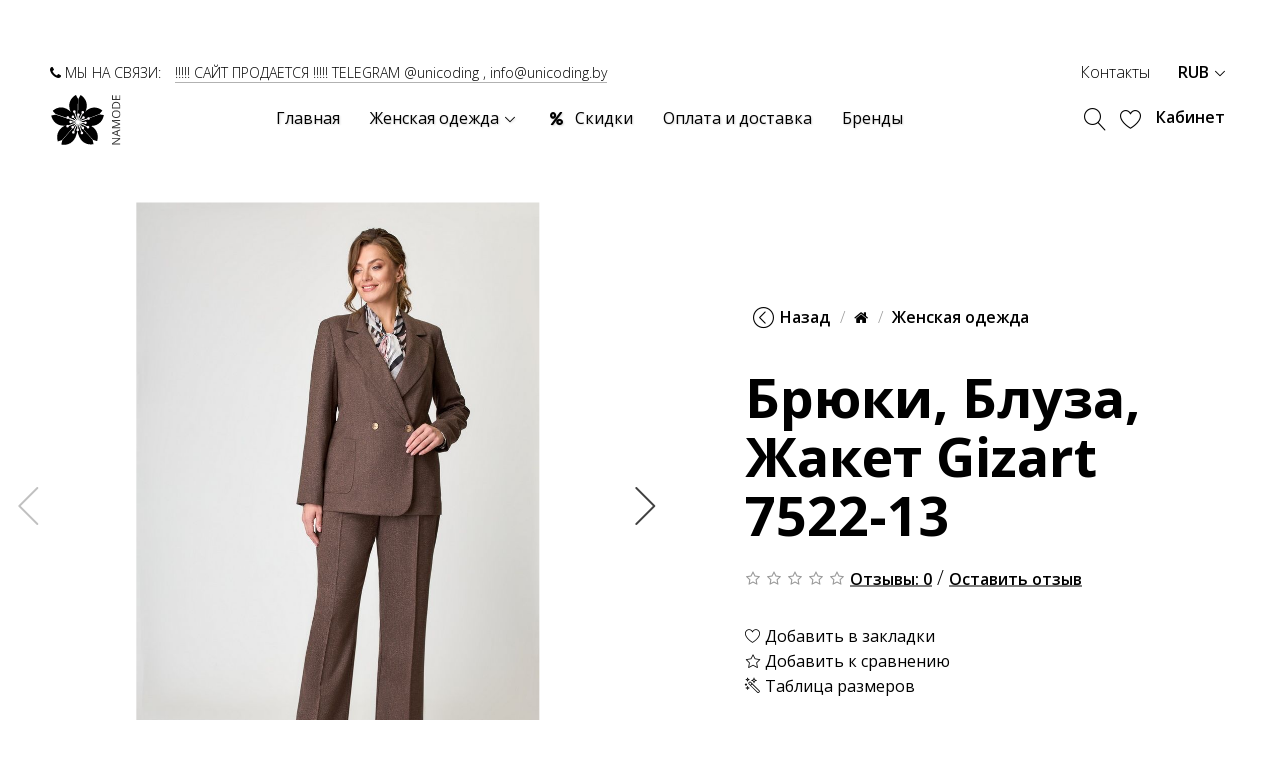

--- FILE ---
content_type: text/html; charset=utf-8
request_url: https://namode.ru/namode-bryuki-bluza-jaket-gizart-7522-13-2
body_size: 18891
content:
<!DOCTYPE html>
<!--[if IE]><![endif]-->
<!--[if IE 8 ]><html dir="ltr" lang="ru" class="ie8"><![endif]-->
<!--[if IE 9 ]><html dir="ltr" lang="ru" class="ie9"><![endif]-->
<!--[if (gt IE 9)|!(IE)]><!-->
<html dir="ltr" lang="ru">
<!--<![endif]-->
<head prefix="og:http://ogp.me/ns# fb:http://ogp.me/ns/fb# product:http://ogp.me/ns/product#">
    <meta charset="UTF-8" />
    <meta name="viewport" content="width=device-width, initial-scale=1">
    <meta http-equiv="X-UA-Compatible" content="IE=edge">

				
    <title>Брюки, Блуза, Жакет Gizart 7522-13  купить в Москве | интернет-магазин NaMode</title>
    <base href="https://namode.ru/" />
            <script type="text/javascript">
        if (! localStorage.getItem('display')) {
            localStorage.setItem('display', 'grid');
        }
    </script>
    <script src="catalog/view/javascript/jquery/jquery-2.1.1.min.js"></script>
    <link href="catalog/view/javascript/bootstrap/css/bootstrap.min.css" rel="stylesheet" media="screen"/>
    <script src="catalog/view/javascript/bootstrap/js/bootstrap.min.js"></script>
	<link href="catalog/view/javascript/font-awesome/css/font-awesome.min.css" rel="stylesheet"/>
    <link href="catalog/view/theme/unicoding/js/slick/slick.css" rel="stylesheet"/>
    <link href="catalog/view/theme/unicoding/js/slick/slick-theme.css" rel="stylesheet"/>
    <link href="catalog/view/theme/unicoding/linearicons/style.css" rel="stylesheet"/>
	<link href="catalog/view/theme/unicoding/stylesheet/animate/aos/aos.css" rel="stylesheet"/>
    <link href="catalog/view/theme/unicoding/stylesheet/stylesheet.css?v=1.8" rel="stylesheet"/>
    <link href="catalog/view/theme/unicoding/js/inittel/intlTelInput.min.css" rel="stylesheet"/>

            <link href="catalog/view/theme/unicoding/js/photoswipe/photoswipe.css" rel="stylesheet" media="screen" />
            <link href="catalog/view/theme/unicoding/js/photoswipe/default-skin/default-skin.css" rel="stylesheet" media="screen" />
            <link href="catalog/view/javascript/jquery/datetimepicker/bootstrap-datetimepicker.min.css" rel="stylesheet" media="screen" />
            <link href="catalog/view/javascript/jquery/swiper/css/swiper.min.css" rel="stylesheet" media="screen" />
            <link href="catalog/view/javascript/jquery/swiper/css/opencart.css" rel="stylesheet" media="screen" />
            <link href="catalog/view/javascript/megamenu/megamenu.css" rel="stylesheet" media="screen" />
            <link href="catalog/view/javascript/megamenu/wide-grid.css" rel="stylesheet" media="screen" />
            <link href="catalog/view/theme/unicoding/stylesheet/classicmode.css" rel="stylesheet" media="screen" />
    
            <script src="catalog/view/theme/unicoding/js/photoswipe/photoswipe.min.js"></script>
            <script src="catalog/view/theme/unicoding/js/photoswipe/photoswipe-ui-default.min.js"></script>
            <script src="catalog/view/theme/unicoding/js/zoom/jquery.zoom.min.js"></script>
            <script src="catalog/view/javascript/jquery/datetimepicker/moment/moment.min.js"></script>
            <script src="catalog/view/javascript/jquery/datetimepicker/moment/moment-with-locales.min.js"></script>
            <script src="catalog/view/javascript/jquery/datetimepicker/bootstrap-datetimepicker.min.js"></script>
            <script src="catalog/view/javascript/jquery/swiper/js/swiper.jquery.js"></script>
            <script src="catalog/view/theme/unicoding/js/instafeed.min.js"></script>
            <script src="catalog/view/javascript/yandex_ecommerce.js"></script>
            <script src="catalog/view/javascript/megamenu/megamenu.js"></script>
    
    <script src="catalog/view/theme/unicoding/js/superplaceholder/superplaceholder.js"></script>
    <script src="catalog/view/theme/unicoding/js/jquery.inputmask.bundle.min.js"></script>
    <script src="catalog/view/theme/unicoding/js/slick/slick.min.js"></script>
    <script src="catalog/view/theme/unicoding/js/lazyload/jquery.lazy.min.js"></script>
    <script src="catalog/view/theme/unicoding/js/inittel/intlTelInput.min.js"></script>
	<script src="catalog/view/theme/unicoding/js/fitie/fitie.js"></script>
	<script src="catalog/view/theme/unicoding/js/hc-sticky/hc-sticky.js"></script>
    <script src="catalog/view/javascript/common.js"></script>
    <script src="catalog/view/theme/unicoding/js/aos/aos.js"></script>
    <script src="catalog/view/theme/unicoding/js/aos/common.js"></script>
    <script src="catalog/view/theme/unicoding/js/common.js?v=1.55"></script>


        <!-- Microdata -->
<script type="application/ld+json">{"@context":"http:\/\/schema.org","@type":"BreadcrumbList","itemListElement":[{"@type":"ListItem","position":1,"item":{"@id":"https:\/\/namode.ru","name":"Namode.ru"}},{"@type":"ListItem","position":2,"item":{"@id":"https:\/\/namode.ru\/jenskaya-odejda","name":"\u0416\u0435\u043d\u0441\u043a\u0430\u044f \u043e\u0434\u0435\u0436\u0434\u0430"}},{"@type":"ListItem","position":3,"item":{"@id":"https:\/\/namode.ru\/namode-bryuki-bluza-jaket-gizart-7522-13-2","name":"\u0411\u0440\u044e\u043a\u0438, \u0411\u043b\u0443\u0437\u0430, \u0416\u0430\u043a\u0435\u0442 Gizart 7522-13"}}]}</script>
<script type="application/ld+json">{"@context":"http:\/\/schema.org","@type":"Product","url":"https:\/\/namode.ru\/namode-bryuki-bluza-jaket-gizart-7522-13-2","name":"\u0411\u0440\u044e\u043a\u0438, \u0411\u043b\u0443\u0437\u0430, \u0416\u0430\u043a\u0435\u0442 Gizart 7522-13  \u043a\u0443\u043f\u0438\u0442\u044c \u0432 \u041c\u043e\u0441\u043a\u0432\u0435 | \u0438\u043d\u0442\u0435\u0440\u043d\u0435\u0442-\u043c\u0430\u0433\u0430\u0437\u0438\u043d NaMode","category":"\u0416\u0435\u043d\u0441\u043a\u0430\u044f \u043e\u0434\u0435\u0436\u0434\u0430 &raquo; \u0411\u0440\u044e\u043a\u0438, \u0411\u043b\u0443\u0437\u0430, \u0416\u0430\u043a\u0435\u0442 Gizart 7522-13","image":"https:\/\/namode.ru\/image\/cache\/catalog\/m_models\/gizart\/83172243\/0-446x669.jpg","model":"7522-13","description":"","manufacturer":"Gizart","brand":"Gizart","offers":{"name":"\u0411\u0440\u044e\u043a\u0438, \u0411\u043b\u0443\u0437\u0430, \u0416\u0430\u043a\u0435\u0442 Gizart 7522-13  \u043a\u0443\u043f\u0438\u0442\u044c \u0432 \u041c\u043e\u0441\u043a\u0432\u0435 | \u0438\u043d\u0442\u0435\u0440\u043d\u0435\u0442-\u043c\u0430\u0433\u0430\u0437\u0438\u043d NaMode","url":"https:\/\/namode.ru\/namode-bryuki-bluza-jaket-gizart-7522-13-2","category":"\u0416\u0435\u043d\u0441\u043a\u0430\u044f \u043e\u0434\u0435\u0436\u0434\u0430 &raquo; \u0411\u0440\u044e\u043a\u0438, \u0411\u043b\u0443\u0437\u0430, \u0416\u0430\u043a\u0435\u0442 Gizart 7522-13","price":4582,"priceCurrency":"RUB","priceValidUntil":"2027-01-21","itemCondition":"http:\/\/schema.org\/NewCondition","seller":{"@type":"Organization","name":"Namode.ru"},"availability":"InStock"}}</script>

<link rel="alternate" href="https://namode.ru/namode-bryuki-bluza-jaket-gizart-7522-13-2" hreflang="ru-ru"/>

      
            <link href="https://namode.ru/namode-bryuki-bluza-jaket-gizart-7522-13-2" rel="canonical" />
            <link href="https://namode.ru/image/cache/catalog/m_models/gizart/83172243/0-446x669.jpg" rel="image" />
            <link href="//fonts.googleapis.com/css?family=Open+Sans:300,400,600,700,800&display=swap&subset=cyrillic" rel="stylesheet" />
            <link href="https://namode.ru/image/catalog/favicon/favicon-16x16.png" rel="icon" />
                <meta name="yandex-verification" content="7ebde213c69f4850" />
<!--Логин в Метрике-->
<meta name="yandex-verification" content="d3a8ffaf696085d1" />
<!-- BEGIN JIVOSITE CODE {literal} -->
<!--<script async type='text/javascript'>
(function(){ var widget_id = 'W9xqvUkHP5';var d=document;var w=window;function l(){
  var s = document.createElement('script'); s.type = 'text/javascript'; s.async = true;
  s.src = '//code.jivosite.com/script/widget/'+widget_id
    ; var ss = document.getElementsByTagName('script')[0]; ss.parentNode.insertBefore(s, ss);}
  if(d.readyState=='complete'){l();}else{if(w.attachEvent){w.attachEvent('onload',l);}
  else{w.addEventListener('load',l,false);}}})();
</script>-->
<!-- {/literal} END JIVOSITE CODE -->

<script>
window.replainSettings = { id: '2c907c9d-8d9c-437f-b271-21a973bcb7c3' };
(function(u){var s=document.createElement('script');s.type='text/javascript';s.async=true;s.src=u;
var x=document.getElementsByTagName('script')[0];x.parentNode.insertBefore(s,x);
})('https://widget.replain.cc/dist/client.js');
</script>

<!-- Global site tag (gtag.js) - Google Analytics -->
<script async src="https://www.googletagmanager.com/gtag/js?id=UA-141108130-1"></script>

<script>
  window.dataLayer = window.dataLayer || [];
  function gtag(){dataLayer.push(arguments);}
  gtag('js', new Date());
 
  gtag('config', 'UA-141108130-1');
</script>

<!-- Yandex.Metrika counter -->
<script type="text/javascript" >
   (function(m,e,t,r,i,k,a){m[i]=m[i]||function(){(m[i].a=m[i].a||[]).push(arguments)};
   m[i].l=1*new Date();k=e.createElement(t),a=e.getElementsByTagName(t)[0],k.async=1,k.src=r,a.parentNode.insertBefore(k,a)})
   (window, document, "script", "https://mc.yandex.ru/metrika/tag.js", "ym");

   ym(53857159, "init", {
        clickmap:true,
        trackLinks:true,
        accurateTrackBounce:true,
        webvisor:true,
        ecommerce:"dataLayer"
   });
</script>
<noscript><div><img src="https://mc.yandex.ru/watch/53857159" style="position:absolute; left:-9999px;" alt="" /></div></noscript>
<!-- /Yandex.Metrika counter -->



<!-- Rating Mail.ru counter -->

<script type="text/javascript">

var _tmr = window._tmr || (window._tmr = []);

_tmr.push({id: "3144645", type: "pageView", start: (new Date()).getTime()});

(function (d, w, id) {

if (d.getElementById(id)) return;

var ts = d.createElement("script"); ts.type = "text/javascript"; ts.async = true; ts.id = id;

ts.src = "https://top-fwz1.mail.ru/js/code.js";

var f = function () {var s = d.getElementsByTagName("script")[0]; s.parentNode.insertBefore(ts, s);};

if (w.opera == "[object Opera]") { d.addEventListener("DOMContentLoaded", f, false); } else { f(); }

})(document, window, "topmailru-code");

</script><noscript><div>

<img src="https://top-fwz1.mail.ru/counter?id=3144645;js=na" style="border:0;position:absolute;left:-9999px;" alt="Top.Mail.Ru" />

</div></noscript>

<!-- //Rating Mail.ru counter -->


    
                
				 	<link rel="apple-touch-icon" sizes="180x180" href="/image/catalog/favicon/apple-touch-icon.png">
				  <link rel="icon" type="image/png" sizes="32x32" href="/image/catalog/favicon/favicon-32x32.png">
				  <link rel="icon" type="image/png" sizes="16x16" href="/image/catalog/favicon/favicon-16x16.png">
				  <link rel="manifest" href="/image/catalog/favicon/site.webmanifest">
				  <link rel="mask-icon" href="/image/catalog/favicon/safari-pinned-tab.svg" color="#c73e5a">
				  <link rel="shortcut icon" href="/image/catalog/favicon/favicon.ico">
				  <meta name="msapplication-TileColor" content="#ffffff">
				  <meta name="msapplication-config" content="/image/catalog/favicon/browserconfig.xml">
					<meta name="theme-color" content="#ffffff">
					

				

								<!-- Copyright (c) Facebook, Inc. and its affiliates. -->
<!-- All rights reserved. -->

<!-- This source code is licensed under the license found in the -->
<!-- LICENSE file in the root directory of this source tree. -->
<script type="text/javascript">
  // we are using this flag to determine if the pixel
  // is successfully added to the header
  window.isFacebookPixelInHeaderAdded = 1;
  window.isFacebookPixelAdded=1;
</script>

<script type="text/javascript">
  function facebook_loadScript(url, callback) {
    var script = document.createElement("script");
    script.type = "text/javascript";
    if(script.readyState) {  // only required for IE <9
      script.onreadystatechange = function() {
        if (script.readyState === "loaded" || script.readyState === "complete") {
          script.onreadystatechange = null;
          if (callback) {
            callback();
          }
        }
      };
    } else {  //Others
      if (callback) {
        script.onload = callback;
      }
    }

    script.src = url;
    document.getElementsByTagName("head")[0].appendChild(script);
  }
</script>

<script type="text/javascript">
  (function() {
    var enableCookieBar = '';
    if (enableCookieBar == '1') {
      facebook_loadScript("catalog/view/javascript/facebook_business/cookieconsent.min.js");

      // loading the css file
      var css = document.createElement("link");
      css.setAttribute("rel", "stylesheet");
      css.setAttribute("type", "text/css");
      css.setAttribute(
        "href",
        "catalog/view/theme/css/facebook_business/cookieconsent.min.css");
      document.getElementsByTagName("head")[0].appendChild(css);

      window.addEventListener("load", function(){
        function setConsent() {
          fbq(
            'consent',
            this.hasConsented() ? 'grant' : 'revoke'
          );
        }
        window.cookieconsent.initialise({
          palette: {
            popup: {
              background: '#237afc'
            },
            button: {
              background: '#fff',
              text: '#237afc'
            }
          },
          cookie: {
            name: fbq.consentCookieName
          },
          type: 'opt-out',
          showLink: false,
          content: {
            allow: 'Agree',
            deny: 'Opt Out',
            header: 'Our Site Uses Cookies',
            message: 'By clicking Agree, you agree to our <a class="cc-link" href="https://www.facebook.com/legal/terms/update" target="_blank">terms of service</a>, <a class="cc-link" href="https://www.facebook.com/policies/" target="_blank">privacy policy</a> and <a class="cc-link" href="https://www.facebook.com/policies/cookies/" target="_blank">cookies policy</a>.'
          },
          layout: 'basic-header',
          location: true,
          revokable: true,
          onInitialise: setConsent,
          onStatusChange: setConsent,
          onRevokeChoice: setConsent
        }, function (popup) {
          // If this isn't open, we know that we can use cookies.
          if (!popup.getStatus() && !popup.options.enabled) {
            popup.setStatus(cookieconsent.status.dismiss);
          }
        });
      });
    }
  })();
</script>

<script type="text/javascript">
  (function() {
    !function(f,b,e,v,n,t,s){if(f.fbq)return;n=f.fbq=function(){n.callMethod?
    n.callMethod.apply(n,arguments):n.queue.push(arguments)};if(!f._fbq)f._fbq=n;
    n.push=n;n.loaded=!0;n.version='2.0';n.queue=[];t=b.createElement(e);t.async=!0;
    t.src=v;s=b.getElementsByTagName(e)[0];s.parentNode.insertBefore(t,s)}(window,
    document,'script','https://connect.facebook.net/en_US/fbevents.js');

    var enableCookieBar = '';
    if (enableCookieBar == '1') {
      fbq.consentCookieName = 'fb_cookieconsent_status';

      (function() {
        function getCookie(t){var i=("; "+document.cookie).split("; "+t+"=");if(2==i.length)return i.pop().split(";").shift()}
        var consentValue = getCookie(fbq.consentCookieName);
        fbq('consent', consentValue === 'dismiss' ? 'grant' : 'revoke');
      })();
    }

          // system auto generated facebook_pixel.js, DO NOT MODIFY
      pixel_script_filename = 'catalog/view/javascript/facebook_business/facebook_pixel_3_1_2.js';
      // system auto generated facebook_pixel.js, DO NOT MODIFY
      facebook_loadScript(
        pixel_script_filename,
        function() {
          var params = {
    "agent": "exopencart-3.0.3.7-4.2.0"
};
          _facebookAdsExtension.facebookPixel.init(
            '551408809199421',
            {},
            params);
                      _facebookAdsExtension.facebookPixel.firePixel(
              JSON.parse('{\"event_name\":\"ViewContent\",\"content_ids\":[\"83172243\"],\"content_name\":\"\\u0411\\u0440\\u044e\\u043a\\u0438, \\u0411\\u043b\\u0443\\u0437\\u0430, \\u0416\\u0430\\u043a\\u0435\\u0442 Gizart 7522-13\",\"content_type\":\"product\",\"currency\":\"RUB\",\"value\":4582,\"event_id\":\"a7e7d93a-aa4f-413e-9162-3af3e1bb9346\"}'));
                  });
      })();
</script>

<script type="text/javascript">
  // we are using this flag to determine if the customer chat
  // is successfully added to the header
  window.isFacebookCustomerChatInHeaderAdded = 1;
  window.isFacebookCustomerChatAdded=1;
</script>

</head>
			
<body class=" product-style1 global-cart-basket catalog_mode sticky-enabled home-fixed-header hide_ex_tax cut-names default_bc full_width_bc normal_height_bc">
<div class="background-hover"></div>

<div class="search-background"></div>
<div class="cart-background"></div>
<div class="owl-wrap">


<header class="">
    <div class="un-menu" id="menu-type2">
    <div class="container-wide">
        <div class="row">
                        <div class="col-md-6 hidden-sm hidden-xs">
                <div class="un-promo">
                    <span><i class="fa fa-phone"></i> МЫ НА СВЯЗИ: <span style="margin-left:10px; border-bottom: 1px solid rgba(0,0,0,0.3);">!!!!! САЙТ ПРОДАЕТСЯ !!!!! TELEGRAM @unicoding , info@unicoding.by</span></span>
                </div>
            </div>
            <div class="col-md-6 hidden-sm hidden-xs">
                <ul class="un-links list-inline">
                    <li class="un-promo2"><a href="/contact">Контакты</a></li>
                    <li class="un-link un-language"></li>
                    <li class="un-link un-currency">  <form action="https://namode.ru/currency" method="post" enctype="multipart/form-data" class="form-currency">
      <a href="" class="dropdown-toggle" data-toggle="dropdown">       RUB                    <b class="caret"></b></a>
      <ul class="dropdown-menu">
                        <li>
          <a href="" class="currency-select" name="RUB"> ₽ RUB</a>
        </li>
                                <li>
          <a href="" class="currency-select" name="USD">$ USD</a>
        </li>
                      </ul>
    <input type="hidden" name="code" value="" />
    <input type="hidden" name="redirect" value="https://namode.ru/namode-bryuki-bluza-jaket-gizart-7522-13-2" />
  </form>
 </li>
                </ul>
            </div>
            
            <div class="col-md-2 col-sm-12 col-xs-4 menu-left">
                <div id="logo">
                                            <a href="https://namode.ru">
                            <img src="https://namode.ru/image/catalog/namodelogo.svg" title="Namode.ru" alt="Namode.ru" class="img-responsive" />
                                                    </a>
                                    </div>
            </div>
            <div class="col-md-7 col-sm-6 col-xs-4 menu-center">
                <div class="main-menu menu-aligned-left">
                    <button type="button" id="show-mobilemenu" class="navbar-toggle">
                        <span class="icon-bar"></span>
                        <span class="icon-bar"></span>
                        <span class="icon-bar"></span>
                    </button>
                    <div class="mobile-background"></div>
                    <div class="mobile-menu">
						<div class="mobile-wrap">
															<div class="responsive">
	
		<nav class="navbar-default">
		<div class=" container-megamenu   horizontal ">
					<div class="navbar-header">
				<button type="button" id="show-megamenu" data-toggle="collapse"  class="navbar-toggle">
					<span class="icon-bar"></span>
					<span class="icon-bar"></span>
					<span class="icon-bar"></span>
				</button>
			</div>
		
					<div class="megamenu-wrapper">
		
					<span id="remove-megamenu" class="lnr lnr-cross-circle"></span>
		
			<div class="megamenu-pattern">
				<div class="container">
					<ul class="megamenu"
					data-transition="slide" data-animationtime="500">
													<li class="home">
								<a href="https://namode.ru">
																	<span><strong>                  Главная                  </strong></span>
																</a>
							</li>
						
																																																
																						
							
							
							
							
							
																																															
							
							
							
															<li class=" with-sub-menu hover" >
									<p class='close-menu'></p>
																			<a href="/jenskaya-odejda" class="clearfix" >
											<strong>
												Женская одежда
											</strong>
											
											<b class='caret'></b>
										</a>
									
																			<div class="sub-menu" style="width: 100%">
											<div class="content">
												<div class="row">
																																																																																			<div class="col-sm-4">
																															<div class="html ">
																	<h3 style="font-weight: 600; line-height: 24px; color: rgb(0, 0, 0); margin: 10px 0px; font-size: 24px; text-rendering: optimizelegibility;">NaMode</h3><p style="font-weight: 600; line-height: 24px; color: rgb(0, 0, 0); margin: 10px 0px; font-size: 24px; text-rendering: optimizelegibility;"><span style="font-size: 12px;">﻿</span><span style="font-size: 12px;">﻿Интернет-магазин женской одежды Белорусских производителей</span><br></p>
																</div>
																													</div>
																																																																						<div class="col-sm-8">
																															<div class="categories ">
																	<div class="row"><div class="col-sm-6 static-menu"><div class="menu"><ul><li><a href="https://namode.ru/jenskie-bluzki" onclick="window.location = 'https://namode.ru/jenskie-bluzki';" class="main-menu">Блузки</a></li><li><a href="https://namode.ru/jenskie-tuniki" onclick="window.location = 'https://namode.ru/jenskie-tuniki';" class="main-menu">Туники</a></li><li><a href="https://namode.ru/jenskie-platya" onclick="window.location = 'https://namode.ru/jenskie-platya';" class="main-menu">Платья</a></li><li><a href="https://namode.ru/jenskie-kofty" onclick="window.location = 'https://namode.ru/jenskie-kofty';" class="main-menu">Кофты</a></li><li><a href="https://namode.ru/jenskie-bryuki" onclick="window.location = 'https://namode.ru/jenskie-bryuki';" class="main-menu">Брюки</a></li><li><a href="https://namode.ru/jenskie-kapri" onclick="window.location = 'https://namode.ru/jenskie-kapri';" class="main-menu">Капри</a></li><li><a href="https://namode.ru/jenskie-shorty" onclick="window.location = 'https://namode.ru/jenskie-shorty';" class="main-menu">Шорты</a></li></ul></div></div><div class="col-sm-6 static-menu"><div class="menu"><ul><li><a href="https://namode.ru/jenskie-majki" onclick="window.location = 'https://namode.ru/jenskie-majki';" class="main-menu">Майки</a></li><li><a href="https://namode.ru/jenskie-rubashki" onclick="window.location = 'https://namode.ru/jenskie-rubashki';" class="main-menu">Рубашки</a></li><li><a href="https://namode.ru/jenskie-kostyumy" onclick="window.location = 'https://namode.ru/jenskie-kostyumy';" class="main-menu">Костюмы и Комплекты</a></li><li><a href="https://namode.ru/jenskie-yubki" onclick="window.location = 'https://namode.ru/jenskie-yubki';" class="main-menu">Юбки</a></li><li><a href="https://namode.ru/jenskie-kombinezony" onclick="window.location = 'https://namode.ru/jenskie-kombinezony';" class="main-menu">Комбинезоны</a></li><li><a href="https://namode.ru/verhnyaya-odezhda" onclick="window.location = 'https://namode.ru/verhnyaya-odezhda';" class="main-menu">Верхняя одежда</a></li><li><a href="https://namode.ru/sportivnaya-jenskaya-odejda" onclick="window.location = 'https://namode.ru/sportivnaya-jenskaya-odejda';" class="main-menu">Спорт</a></li></ul></div></div></div>
																</div>
																													</div>
																																																									</div><div class="border"></div><div class="row">
																												<div class="col-sm-12">
																															<div class="html ">
																	<a href="/molodezhnaya-odezhda-bolshikh-razmerov" onclick="window.location = '/molodezhnaya-odezhda-bolshikh-razmerov';">Молодежная одежда больших размеров</a>
																</div>
																													</div>
																									</div>
											</div>
										</div>
																	</li>
																																																							
																						
							
							
							
																						
							
							
							
							
							
															<li class="" >
									<p class='close-menu'></p>
																			<a href="/specials" class="clearfix" >
											<strong>
												<i class="fa fa-percent"></i>Скидки
											</strong>
											
										</a>
									
																	</li>
																																																							
																						
							
							
							
							
							
							
							
							
							
															<li class="" >
									<p class='close-menu'></p>
																			<a href="/oplata-i-dostavka" class="clearfix" >
											<strong>
												Оплата и доставка
											</strong>
											
										</a>
									
																	</li>
																																																							
																						
							
							
							
							
							
							
							
							
							
															<li class="" >
									<p class='close-menu'></p>
																			<a href="/brands" class="clearfix" >
											<strong>
												Бренды
											</strong>
											
										</a>
									
																	</li>
																		</ul>
				</div>
			</div>
		</div>
		</div>
	</nav>
	</div>

<script>
$(document).ready(function(){
	$('a[href="https://namode.ru/namode-povsednevnoe-plate-michel-chic-993-sine-belyy-2"]').each(function() {
		$(this).parents('.with-sub-menu').addClass('sub-active');
	});
});
</script>
														<div class="custom-info">
								<ul class="custom-menu">
									<li>
										<a href="https://namode.ru/my-account"><span class="lnr lnr-user"></span>Кабинет</a>
									</li>
									<li>
										<a href="https://namode.ru/wishlist"><span class="lnr lnr-heart"></span>Мои желания</a>
									</li>
								</ul>
								<div class="menu-contacts">
									<p>
                                        <i class="fa fa-phone"></i> МЫ НА СВЯЗИ: <span style="margin-left:10px; border-bottom: 1px solid rgba(0,0,0,0.3);">!!!!! САЙТ ПРОДАЕТСЯ !!!!! TELEGRAM @unicoding , info@unicoding.by</span>
									</p>
								</div>
								<div class="menu-links clearfix">
									<div class="pull-left"></div>
									<div class="pull-right">  <form action="https://namode.ru/currency" method="post" enctype="multipart/form-data" class="form-currency">
      <a href="" class="dropdown-toggle" data-toggle="dropdown">       RUB                    <b class="caret"></b></a>
      <ul class="dropdown-menu">
                        <li>
          <a href="" class="currency-select" name="RUB"> ₽ RUB</a>
        </li>
                                <li>
          <a href="" class="currency-select" name="USD">$ USD</a>
        </li>
                      </ul>
    <input type="hidden" name="code" value="" />
    <input type="hidden" name="redirect" value="https://namode.ru/namode-bryuki-bluza-jaket-gizart-7522-13-2" />
  </form>
 </div>
								</div>
							</div>
						</div>
                    </div>
                </div>
            </div>
            <div class="col-md-3 col-sm-6 col-xs-4 menu-right">
                <ul class="un-links list-inline">
                    <li class="un-search">
                        <a href="#" id="menu-search" class="search-icon">
                            <span class="lnr lnr-magnifier"></span>
                        </a>
                    </li>
                    <li class="un-wishlist">
                        <a href="https://namode.ru/wishlist">
                            <span class="lnr lnr-heart"></span>
                            <span id="wishlist-total"><span></span></span>
                        </a>
                    </li>
                    <li class="un-link un-account">
                        <a href="https://namode.ru/my-account">Кабинет</a>
                        <ul class="dropdown-menu">
                                                            <li><a href="https://namode.ru/create-account">Регистрация</a></li>
                                <li><a href="https://namode.ru/login">Авторизация</a></li>
                                                    </ul>
                    </li>
                    <li class="un-cart"><a href="#"> <span class="cart-total">0</span></a></li>
                </ul>
            </div>
        </div>
    </div>
</div></header> <!-- end header -->
<div id="search" class="input-group">
  <input type="hidden" id="sentence1" name="sentence1" value="Умный поиск">
  <input type="hidden" id="sentence2" name="sentence2" value="Впишите товар или производителя, или текст...">
  <div class="search-container">
    <div class="search-group">
      <span class="lnr lnr-cross-circle close-search"></span>
      <div class="search-title">Что вы хотите найти?</div>
      <input type="text" name="search" value="" placeholder="Искать" class="form-control input-lg" id="searchInput" />
      <span class="input-group-btn">
        <button type="button"><span class="lnr lnr-magnifier"></span></button>
      </span>
    </div>
    <div class="search-results">
      <ul class="search-info"></ul>
      <ul class="search-products"></ul>
    </div>
  </div>
</div>

<div id="cart" class="btn-block">
  <div class="cart-menu">
    <div class="dropdown-container">
      <span class="lnr lnr-cross-circle close-cart"></span>
      <div class="dropdown-cart">
        <ul class="dropdown-menu">
                        <li class="empty-block">
              <p class="text-center">Ваша корзина пуста!</p>
            </li>
                    </ul>
      </div>
    </div>
  </div>
</div>

<div id="showmoretext">Загрузить еще</div>

<div id="product-product" class="owl-wrap">
    <div class="container-wide">
      <div class="row">
                                <div id="content" class="col-sm-12">
          <div class="row no-padding">                                     <div class="col-sm-6 product-image col-xs-12">               <div class="thumbnails">
                  <div class="product-labels">
                                            
                                            
                  </div>

				<div class="my-gallery slider-main" itemscope itemtype="http://schema.org/ImageGallery">

					<figure itemprop="associatedMedia" itemscope itemtype="http://schema.org/ImageObject">
					  <a href="https://namode.ru/image/cache/catalog/m_models/gizart/83172243/0-800x1200.jpg" temprop="contentUrl" data-size="800x1200">
						  <img src="https://namode.ru/image/cache/catalog/m_models/gizart/83172243/0-800x1200.jpg" itemprop="thumbnail" alt="Image description" />
					  </a>
					</figure>
					
					
					<figure itemprop="associatedMedia" itemscope itemtype="http://schema.org/ImageObject">
					  <a href="https://namode.ru/image/cache/catalog/m_models/gizart/83172243/1-800x1200.jpg" itemprop="contentUrl" data-size="800x1200">
						  <img src="https://namode.ru/image/cache/catalog/m_models/gizart/83172243/1-800x1200.jpg" itemprop="thumbnail" alt="Image description" />
					  </a>
					</figure>
					
					
					<figure itemprop="associatedMedia" itemscope itemtype="http://schema.org/ImageObject">
					  <a href="https://namode.ru/image/cache/catalog/m_models/gizart/83172243/2-800x1200.jpg" itemprop="contentUrl" data-size="800x1200">
						  <img src="https://namode.ru/image/cache/catalog/m_models/gizart/83172243/2-800x1200.jpg" itemprop="thumbnail" alt="Image description" />
					  </a>
					</figure>
					
					
					<figure itemprop="associatedMedia" itemscope itemtype="http://schema.org/ImageObject">
					  <a href="https://namode.ru/image/cache/catalog/m_models/gizart/83172243/3-800x1200.jpg" itemprop="contentUrl" data-size="800x1200">
						  <img src="https://namode.ru/image/cache/catalog/m_models/gizart/83172243/3-800x1200.jpg" itemprop="thumbnail" alt="Image description" />
					  </a>
					</figure>
					
					
					<figure itemprop="associatedMedia" itemscope itemtype="http://schema.org/ImageObject">
					  <a href="https://namode.ru/image/cache/catalog/m_models/gizart/83172243/4-800x1200.jpg" itemprop="contentUrl" data-size="800x1200">
						  <img src="https://namode.ru/image/cache/catalog/m_models/gizart/83172243/4-800x1200.jpg" itemprop="thumbnail" alt="Image description" />
					  </a>
					</figure>
					
					

			    </div>
                                				<div class="my-gallery gallery-bottoms slider-nav" itemscope itemtype="http://schema.org/ImageGallery">

					<figure itemprop="associatedMedia" itemscope itemtype="http://schema.org/ImageObject">
						  <img src="https://namode.ru/image/cache/catalog/m_models/gizart/83172243/0-90x135.jpg" itemprop="thumbnail" alt="Image description" />
					</figure>
					
					
					<figure itemprop="associatedMedia" itemscope itemtype="http://schema.org/ImageObject">
						  <img src="https://namode.ru/image/cache/catalog/m_models/gizart/83172243/1-90x135.jpg" itemprop="thumbnail" alt="Image description" />
					</figure>

					
					<figure itemprop="associatedMedia" itemscope itemtype="http://schema.org/ImageObject">
						  <img src="https://namode.ru/image/cache/catalog/m_models/gizart/83172243/2-90x135.jpg" itemprop="thumbnail" alt="Image description" />
					</figure>

					
					<figure itemprop="associatedMedia" itemscope itemtype="http://schema.org/ImageObject">
						  <img src="https://namode.ru/image/cache/catalog/m_models/gizart/83172243/3-90x135.jpg" itemprop="thumbnail" alt="Image description" />
					</figure>

					
					<figure itemprop="associatedMedia" itemscope itemtype="http://schema.org/ImageObject">
						  <img src="https://namode.ru/image/cache/catalog/m_models/gizart/83172243/4-90x135.jpg" itemprop="thumbnail" alt="Image description" />
					</figure>

					
				</div>
                  

				<!-- Root element of PhotoSwipe. Must have class pswp. -->
				<div class="pswp" tabindex="-1" role="dialog" aria-hidden="true">

					<!-- Background of PhotoSwipe. 
						 It's a separate element, as animating opacity is faster than rgba(). -->
					<div class="pswp__bg"></div>

					<!-- Slides wrapper with overflow:hidden. -->
					<div class="pswp__scroll-wrap">

						<!-- Container that holds slides. PhotoSwipe keeps only 3 slides in DOM to save memory. -->
						<!-- don't modify these 3 pswp__item elements, data is added later on. -->
						<div class="pswp__container">
							<div class="pswp__item"></div>
							<div class="pswp__item"></div>
							<div class="pswp__item"></div>
						</div>

						<!-- Default (PhotoSwipeUI_Default) interface on top of sliding area. Can be changed. -->
						<div class="pswp__ui pswp__ui--hidden">

							<div class="pswp__top-bar">

								<!--  Controls are self-explanatory. Order can be changed. -->

								<div class="pswp__counter"></div>

								<button class="pswp__button pswp__button--close" title="Close (Esc)"></button>

								<button class="pswp__button pswp__button--share" title="Share"></button>

								<button class="pswp__button pswp__button--fs" title="Toggle fullscreen"></button>

								<button class="pswp__button pswp__button--zoom" title="Zoom in/out"></button>

								<!-- Preloader demo https://codepen.io/dimsemenov/pen/yyBWoR -->
								<!-- element will get class pswp__preloader--active when preloader is running -->
								<div class="pswp__preloader">
									<div class="pswp__preloader__icn">
									  <div class="pswp__preloader__cut">
										<div class="pswp__preloader__donut"></div>
									  </div>
									</div>
								</div>
							</div>

							<div class="pswp__share-modal pswp__share-modal--hidden pswp__single-tap">
								<div class="pswp__share-tooltip"></div> 
							</div>

							<button class="pswp__button pswp__button--arrow--left" title="Previous (arrow left)">
							</button>

							<button class="pswp__button pswp__button--arrow--right" title="Next (arrow right)">
							</button>

							<div class="pswp__caption">
								<div class="pswp__caption__center"></div>
							</div>

						  </div>

						</div>

				</div>


              </div>
        
                          </div>
			
		
                                                <div class="col-sm-6 product-content aos-init col-xs-12">
              <div class="content-wrap">
              <ul class="breadcrumb">
					<li class="back"><a onclick="history.go(-1)"><span class="lnr lnr-chevron-left-circle"></span>Назад</a></li>
                                    <li><a href="https://namode.ru"><i class="fa fa-home"></i></a></li>
                                    <li><a href="https://namode.ru/jenskaya-odejda">Женская одежда</a></li>
                                    <li><a href="https://namode.ru/namode-bryuki-bluza-jaket-gizart-7522-13-2">Брюки, Блуза, Жакет Gizart 7522-13</a></li>
                              </ul>
              <h1>Брюки, Блуза, Жакет Gizart 7522-13</h1>
                              <div class="rating">
                    <p>                            <span class="fa fa-stack"><i class="fa fa-star-o fa-stack-1x"></i></span>                                                    <span class="fa fa-stack"><i class="fa fa-star-o fa-stack-1x"></i></span>                                                    <span class="fa fa-stack"><i class="fa fa-star-o fa-stack-1x"></i></span>                                                    <span class="fa fa-stack"><i class="fa fa-star-o fa-stack-1x"></i></span>                                                    <span class="fa fa-stack"><i class="fa fa-star-o fa-stack-1x"></i></span>                         <a href="" onclick="$('a[href=\'#tab-review\']').trigger('click'); return false;">Отзывы: 0</a> / <a href="" onclick="$('a[href=\'#tab-review\']').trigger('click'); return false;">Оставить отзыв</a></p>
                </div>
              
                    <script type="text/javascript"><!--
                       dataLayer.push({
                            "ecommerce": {
                                "detail": {
                                    "products": [
                                        {
                                            "id": "83172243",
                                            "name" : "Брюки, Блуза, Жакет Gizart 7522-13",
                                            "price": 76.3700,
                                            "brand": "Gizart",
                                            "category": "Женская одежда",
                                            "variant" : "464852"
                                        }
                                    ]
                                }
                            }
                        });

                        --></script>
                
                             <div id="product">                 <hr>
                <h3>Доступные варианты</h3>
                                                                <div class="form-group product-option radio-option required ">
                  <label class="control-label label-color">Размер</label>
                  <div id="input-option197032">                     <div class="radio size-item">
                      <label >
                        <input type="radio" name="option[197032]" value="545007" />
                                                  <span>46</span>
                        
                         </label>
                    </div>
                                        <div class="radio size-item">
                      <label >
                        <input type="radio" name="option[197032]" value="545008" />
                                                  <span>48</span>
                        
                         </label>
                    </div>
                                        <div class="radio size-item">
                      <label >
                        <input type="radio" name="option[197032]" value="545010" />
                                                  <span>52</span>
                        
                         </label>
                    </div>
                     </div>
                </div>
                                                                                                                                                                                                <div class="form-group product-option radio-option">
                  <label class="control-label label-color">Цвет</label>
                  <div id="input-option197033">  </div>
                </div>
                                                                                                                                                                                
                <div class="form-group form-counter">
                  <div class="input-counter inline-block">
                      <span class="minus-btn"><span>−</span></span>
                      <input type="text" name="quantity" value="1" size="1000" id="input-quantity" class="form-control" />
                      <input type="hidden" name="product_id" value="83172243" />
                      <span class="plus-btn"><span>+</span></span>
                  </div>
                  
				  <div class="buttons-wrap">
					<button type="button" id="button-cart" data-loading-text="Загрузка..." class="btn btn-primary">Купить</button>
					<button type="button" class="btn btn-default inline-block button-checkout" >Купить сейчас</button>
				  </div>
                </div>
                              </div>

                                    

				<div class="btn-social">
                    <button type="button" data-toggle="tooltip" title="Добавить в закладки" onclick="wishlist.add('83172243');"><span class="lnr lnr-heart"></span> Добавить в закладки</button>
                    <button type="button" data-toggle="tooltip" title="Добавить к сравнению" onclick="compare.add('83172243');"><span class="lnr lnr-star"></span> Добавить к сравнению</button>
                    <button type="button" data-toggle="tooltip" title="Таблица размеров" class="btn-size"><span class="lnr lnr-magic-wand"></span> Таблица размеров</button>                </div>
                                  <!-- AddThis Button BEGIN -->
                <div class="addthis_toolbox addthis_default_style" data-url="https://namode.ru/namode-bryuki-bluza-jaket-gizart-7522-13-2"><a class="addthis_button_facebook_like" fb:like:layout="button_count"></a> <a class="addthis_button_tweet"></a> <a class="addthis_button_pinterest_pinit"></a> <a class="addthis_counter addthis_pill_style"></a></div>
                <script type="text/javascript" src="//s7.addthis.com/js/300/addthis_widget.js#pubid=ra-515eeaf54693130e"></script>
                <!-- AddThis Button END -->
                                </div>
              </div>
          </div>
		  <div class="pswp" tabindex="-1" role="dialog" aria-hidden="true">
            <!-- Background of PhotoSwipe.
            It's a separate element as animating opacity is faster than rgba(). -->
            <div class="pswp__bg"></div>
            <!-- Slides wrapper with overflow:hidden. -->
            <div class="pswp__scroll-wrap">
                <!-- Container that holds slides.
                PhotoSwipe keeps only 3 of them in the DOM to save memory.
                Don't modify these 3 pswp__item elements, data is added later on. -->
                <div class="pswp__container">
                    <div class="pswp__item"></div>
                    <div class="pswp__item"></div>
                    <div class="pswp__item"></div>
                </div>
                <!-- Default (PhotoSwipeUI_Default) interface on top of sliding area. Can be changed. -->
                <div class="pswp__ui pswp__ui--hidden">
                    <div class="pswp__top-bar">
                        <!--  Controls are self-explanatory. Order can be changed. -->
                        <div class="pswp__counter"></div>
                        <button class="pswp__button pswp__button--close" title="Close (Esc)"></button>
                        <button class="pswp__button pswp__button--share" title="Share"></button>
                        <button class="pswp__button pswp__button--fs" title="Toggle fullscreen"></button>
                        <button class="pswp__button pswp__button--zoom" title="Zoom in/out"></button>
                        <!-- Preloader demo http://codepen.io/dimsemenov/pen/yyBWoR -->
                        <!-- element will get class pswp__preloader--active when preloader is running -->
                        <div class="pswp__preloader">
                            <div class="pswp__preloader__icn">
                                <div class="pswp__preloader__cut">
                                    <div class="pswp__preloader__donut"></div>
                                </div>
                            </div>
                        </div>
                    </div>
                    <div class="pswp__share-modal pswp__share-modal--hidden pswp__single-tap">
                        <div class="pswp__share-tooltip"></div>
                    </div>
                    <button class="pswp__button pswp__button--arrow--left" title="Previous (arrow left)">
                    </button>
                    <button class="pswp__button pswp__button--arrow--right" title="Next (arrow right)">
                    </button>
                    <div class="pswp__caption">
                        <div class="pswp__caption__center"></div>
                    </div>
                </div>
            </div>
        </div>
          <div class="product-info" data-aos="fade-up">
              <ul class="nav nav-tabs">

                                                                                <li class="active"><a href="#tab-description" data-toggle="tab">Описание</a></li>
                                                                                <li ><a href="#tab-specification" data-toggle="tab">Характеристики</a></li>
                                                                                <li ><a href="#tab-review" data-toggle="tab">Отзывы (0)</a></li>
                                </ul>
              <div class="tab-content">
                                      <div class="tab-pane active" id="tab-description">Комплект состоит из жакета, блузки и брюк.  Жакет прямого силуэта двубортный на одну пару петель и пуговиц, с воротником пиджачного типа и двумя накладными карманами. Перед с талиевой вытачкой. Спинка со средним швом и двумя талиевыми вытачками.  Рукав втачной двухшовный. Жакет на подкладке. Блузка прямого силуэта с мягкой стойкой переходящей в бант. Перед с нагрудной вытачкой. Рукав втачной со сборкой по окату, понизу собран  на узкую манжету с застежкой на одну петлю и пуговицу.  Брюки прямые  с отрезным поясом со шлевками, резинкой по спинке, со складками по переду. В задних половинках брюк вытачки.  В боковых швах наклонные карманы. Застежка на молнию с гульфиком и одну пуговицу по центру.     Длина жакета - 67 см.  Длина рукава жакета - 61,5 см.  Длина блузки - 62 см.  Длина рукава блузки - 66 см.  Длина брюк - 99,5 см.</div>
                                                          <div class="tab-pane " id="tab-specification">
                          <table class="table table-design">
                                                                <thead>
                                  <tr>
                                      <td colspan="2"><strong>Характеристики</strong></td>
                                  </tr>
                                  </thead>
                                  <tbody>
                                                                        <tr>
                                          <td>Рост</td>
                                          <td>164</td>
                                      </tr>
                                                                        <tr>
                                          <td>Сезон</td>
                                          <td>Демисезон</td>
                                      </tr>
                                                                        <tr>
                                          <td>Состав</td>
                                          <td>жакет и брюки:полиэстер 60%,вискоза 35%,эластан 5%,блузка полиэстер 100%</td>
                                      </tr>
                                                                        <tr>
                                          <td>Тип</td>
                                          <td>Брюки, Блуза, Жакет</td>
                                      </tr>
                                                                        <tr>
                                          <td>Цвет</td>
                                          <td></td>
                                      </tr>
                                                                    </tbody>
                                                        </table>
                      </div>
                                                          <div class="tab-pane " id="tab-review">
                          <form class="form-horizontal" id="form-review">
                              <div id="review"></div>
                              <div id="review-content">
                              <h2>Оставить отзыв</h2>
                                                                <div class="form-group required">
                                      <div class="col-sm-12">
                                          <label class="control-label" for="input-name">Name</label>
                                          <input type="text" name="name" value="" id="input-name" class="form-control" placeholder="Ваше имя"/>
                                      </div>
                                  </div>
                                  <div class="form-group required">
                                      <div class="col-sm-12">
                                          <label class="control-label">Рейтинг</label>
                                          Плохо&nbsp;
                                          <input type="radio" name="rating" value="1" />
                                          &nbsp;
                                          <input type="radio" name="rating" value="2" />
                                          &nbsp;
                                          <input type="radio" name="rating" value="3" />
                                          &nbsp;
                                          <input type="radio" name="rating" value="4" />
                                          &nbsp;
                                          <input type="radio" name="rating" value="5" />
                                          &nbsp;Хорошо</div>
                                  </div>
                                  <div class="form-group required">
                                      <div class="col-sm-12">
                                          <label class="control-label" for="input-review">Review</label>
                                          <textarea name="text" rows="5" id="input-review" class="form-control" placeholder="Ваш отзыв"></textarea>
                                          <div class="help-block"><span class="text-danger">Примечание:</span> HTML запрещен! Только обычный текст</div>
                                      </div>
                                  </div>
                                  
                                  <div class="buttons clearfix">
                                      <div class="pull-left">
                                          <button type="button" id="button-review" data-loading-text="Загрузка..." class="btn btn-primary">Продолжить</button>
                                      </div>
                                  </div>
                                                            </div>
                          </form>
                      </div>
                  </div>
          </div>
          <div class="product-meta">
                            <div class="meta-item"><span class="meta-text">Бренд:</span>: <span class="meta-description"><a href="https://namode.ru/gizart">Gizart</a></span></div>
                          <div class="meta-item"><span class="meta-text">Модель:</span> <span class="meta-description">7522-13</span></div>
                          <div class="meta-item"><span class="meta-text">Наличие:</span> <span class="meta-description">В наличии</span></div>
          </div>
                                <!---->
<div class="widget">
    <div class="instagram_wrapper">
                    <div class="instagram_title">
                <div class="table w100 h100"><div class="table-cell">
                        <div class="widget-title">
                                                                                        <p class="main-title"><span>@namode.ru</span></p>
                                <p class="widget-title-separator"><i class="icon-line-cross"></i></p>
                                                                                        <p class="sub-line"><span>НОВИНКИ ИЗ НАШЕГО INSTAGRAM</span></p>
                                                    </div>
                    </div></div>
            </div>
                <div class="images_wrap">
            <div id="instafeed0" class="grid-holder lg-grid6 md-grid6 sm-grid3" style="margin:-5px;"></div>
			<div class="loadmore text-center"><button class="btn btn-primary" id="instafeedbutton0">Загрузить еще...</button></div>
        </div>


    </div> <!-- .instagram_wrapper -->
</div>
<!---->
    <script type="text/javascript">
        var feed, limit = 6;

        (function($){



            $(window).on('load', function(){

                $('#instafeedbutton0').on('click', function (e) {
                    $('#instafeed0').fadeOut("slow", function() {
                        if (typeof feed !== 'undefined') {
                            feed = null;
                            delete feed;
                        }


                        feed = new Instafeed({
                            'accessToken': "IGQVJYUExXMEVaLWhfQ09jcHY2ZAXVoRkJBSlY4Mk9EOEZA4cnl5OUNmOVRxV3ZApVnFsTWNUM3QxQlJPd3Y3UzBwQ1hMYXVKelFSSFJrNEEwanl4SFk2dVZAkNjVvU1I5SUl1N1dXN1lTQ2dDRmoyY3ViOAZDZD",
                            'target': "instafeed0",
                            'limit': limit,
                        });

                        feed.run();
                        limit += 6;

                        $('#instafeed0').fadeIn("slow");

                    });
                    return false;

                });



                $('#instafeedbutton0').trigger('click');
            });


        })(jQuery);
    </script>



            <div class="modal-design size-design">
                <div class="modal-size">
                    <div class="modal-close"><span class="lnr lnr-cross"></span></div>
                    <div class="modal-content"></div>
                </div>
            </div>
			
		  </div>
        </div>
    </div>
</div>
<script type="text/javascript"><!--
$('select[name=\'recurring_id\'], input[name="quantity"]').change(function(){
	$.ajax({
		url: 'index.php?route=product/product/getRecurringDescription',
		type: 'post',
		data: $('input[name=\'product_id\'], input[name=\'quantity\'], select[name=\'recurring_id\']'),
		dataType: 'json',
		beforeSend: function() {
			$('#recurring-description').html('');
		},
		success: function(json) {
			$('.alert-dismissible, .text-danger').remove();

			if (json['success']) {
				$('#recurring-description').html(json['success']);
			}
		}
	});
});
//--></script> 
<script type="text/javascript"><!--


$('.button-checkout').on('click', function() {
    $.ajax({
        url: 'index.php?route=checkout/cart/add',
        type: 'post',
        data: $('#product input[type=\'text\'], #product input[type=\'hidden\'], #product input[type=\'radio\']:checked, #product input[type=\'checkbox\']:checked, #product select, #product textarea'),
        dataType: 'json',
        beforeSend: function() {
            $('.button-checkout').button('loading');
        },
        complete: function() {
            $('.button-checkout').button('reset');
        },
        success: function(json) {
            $('.alert-dismissible, .text-danger').remove();
            $('.form-group').removeClass('has-error');
            if (json['error']) {
                if (json['error']['option']) {
                    for (i in json['error']['option']) {
                        var element = $('#input-option' + i.replace('_', '-'));

                        if (element.parent().hasClass('input-group')) {
                            element.parent().after('<div class="text-danger">' + json['error']['option'][i] + '</div>');
                        } else {
                            element.after('<div class="text-danger">' + json['error']['option'][i] + '</div>');
                        }
                    }
                }
                if (json['error']['recurring']) {
                    $('select[name=\'recurring_id\']').after('<div class="text-danger">' + json['error']['recurring'] + '</div>');
                }
                $('.text-danger').parent().addClass('has-error');
            }
            if (json['success']) {
                //$('.breadcrumb').after('<div class="alert alert-success alert-dismissible">' + json['success'] + '<button type="button" class="close" data-dismiss="alert">&times;</button></div>');
                $('#content').parent().before('<div class="block-info"><span class="lnr lnr-checkmark-circle"></span>' + '<p>' + json['success'] + '</p>' + '<span class="close-block lnr lnr-cross"></span>' + '</div>');

                $('#cart > button').html('<span class="cart-total"><i class="fa fa-shopping-cart"></i> ' + json['total'] + '</span>');
                $('html, body').animate({ scrollTop: 0 }, 'slow');
                window.location.href = "index.php?route=checkout/checkout";
            }
        },
        error: function(xhr, ajaxOptions, thrownError) {
            alert(thrownError + "\r\n" + xhr.statusText + "\r\n" + xhr.responseText);
        }
    });
});
$('#button-cart').on('click', function() {
	$.ajax({
		url: 'index.php?route=checkout/cart/add',
		type: 'post',
		data: $('#product input[type=\'text\'], #product input[type=\'hidden\'], #product input[type=\'radio\']:checked, #product input[type=\'checkbox\']:checked, #product select, #product textarea'),
		dataType: 'json',
		beforeSend: function() {
			$('#button-cart').button('loading');
		},
		complete: function() {
			$('#button-cart').button('reset');
		},
		success: function(json) {
			$('.alert-dismissible, .text-danger').remove();
			$('.form-group').removeClass('has-error');

			if (json['error']) {
				if (json['error']['option']) {
					for (i in json['error']['option']) {
						var element = $('#input-option' + i.replace('_', '-'));

						if (element.parent().hasClass('input-group')) {
							element.parent().after('<div class="text-danger">' + json['error']['option'][i] + '</div>');
						} else {
							element.after('<div class="text-danger">' + json['error']['option'][i] + '</div>');
						}
					}
				}

				if (json['error']['recurring']) {
					$('select[name=\'recurring_id\']').after('<div class="text-danger">' + json['error']['recurring'] + '</div>');
				}

				// Highlight any found errors
				$('.text-danger').parent().addClass('has-error');
			}

			if (json['success']) {
                $('#content').parent().before('<div class="block-info"><span class="lnr lnr-checkmark-circle"></span>' + '<p>' + json['success'] + '</p>' + '<span class="close-block lnr lnr-cross"></span>' + '</div>');


               if (typeof sendYandexEcommerce === 'function')
                    sendYandexEcommerce(json, 'add');
            
				$('.cart-total').html(json['total']);

				//$('html, body').animate({ scrollTop: 0 }, 'slow');

				$('#cart ul').load('index.php?route=common/cart/info ul li');
                $('.cart-menu').addClass('anim');
                $('.cart-background').fadeTo(200, 0.3).css('zIndex', '100');
                $('header').css('zIndex', '20');
			}
		},
        error: function(xhr, ajaxOptions, thrownError) {
            alert(thrownError + "\r\n" + xhr.statusText + "\r\n" + xhr.responseText);
        }
	});
});
//--></script> 
<script type="text/javascript"><!--
$('.date').datetimepicker({
	language: 'ru',
	pickTime: false
});

$('.datetime').datetimepicker({
	language: 'ru',
	pickDate: true,
	pickTime: true
});

$('.time').datetimepicker({
	language: 'ru',
	pickDate: false
});

$('button[id^=\'button-upload\']').on('click', function() {
	var node = this;

	$('#form-upload').remove();

	$('body').prepend('<form enctype="multipart/form-data" id="form-upload" style="display: none;"><input type="file" name="file" /></form>');

	$('#form-upload input[name=\'file\']').trigger('click');

	if (typeof timer != 'undefined') {
    	clearInterval(timer);
	}

	timer = setInterval(function() {
		if ($('#form-upload input[name=\'file\']').val() != '') {
			clearInterval(timer);

			$.ajax({
				url: 'index.php?route=tool/upload',
				type: 'post',
				dataType: 'json',
				data: new FormData($('#form-upload')[0]),
				cache: false,
				contentType: false,
				processData: false,
				beforeSend: function() {
					$(node).button('loading');
				},
				complete: function() {
					$(node).button('reset');
				},
				success: function(json) {
					$('.text-danger').remove();

					if (json['error']) {
						$(node).parent().find('input').after('<div class="text-danger">' + json['error'] + '</div>');
					}

					if (json['success']) {
						alert(json['success']);

						$(node).parent().find('input').val(json['code']);
					}
				},
				error: function(xhr, ajaxOptions, thrownError) {
					alert(thrownError + "\r\n" + xhr.statusText + "\r\n" + xhr.responseText);
				}
			});
		}
	}, 500);
});
//--></script> 
<script type="text/javascript"><!--
$('#review').delegate('.pagination a', 'click', function(e) {
    e.preventDefault();

    $('#review').fadeOut('slow');

    $('#review').load(this.href);

    $('#review').fadeIn('slow');
});

$('#review').load('index.php?route=product/product/review&product_id=83172243');

$('#button-review').on('click', function() {
	$.ajax({
		url: 'index.php?route=product/product/write&product_id=83172243',
		type: 'post',
		dataType: 'json',
		data: $("#form-review").serialize(),
		beforeSend: function() {
			$('#button-review').button('loading');
		},
		complete: function() {
			$('#button-review').button('reset');
		},
		success: function(json) {
			$('.alert-dismissible').remove();

			if (json['error']) {
				$('#review').after('<div class="alert alert-danger alert-dismissible"><div class="alert-icon"><span class="lnr lnr-cross-circle"></span> </div> ' + '<div class="alert-text">' + json['error'] + '</div>' + '</div>');
			}

			if (json['success']) {
				$('#review').after('<div class="alert alert-success alert-dismissible"><div class="alert-icon"><span class="lnr lnr-checkmark-circle"></span> </div> ' + '<div class="alert-text">' + json['success'] + '</div>' + '</div>');

				$('input[name=\'name\']').val('');
				$('textarea[name=\'text\']').val('');
				$('input[name=\'rating\']:checked').prop('checked', false);
			}
		}
	});
});
$(document).ready(function() {
    $('.slider-main figure').zoom({
        magnify: 1,
    });

    if( /Android|webOS|iPhone|iPad|iPod|BlackBerry|IEMobile|Opera Mini/i.test(navigator.userAgent) ) {
        $('.slider-main figure').trigger('zoom.destroy');
    }
	
});
//--></script>
<script type="text/javascript"><!--
    $('#carousel-related').swiper({
        mode: 'horizontal',
        slidesPerView: 4,
        nextButton: '.swiper-button-next',
        prevButton: '.swiper-button-prev',
        loop: false,
        breakpoints: {
            767: {
                slidesPerView: 2,
                spaceBetween: 0
            },
            991: {
                slidesPerView: 3,
                spaceBetween: 0
            }
        }
    });



--></script>
<script><!--

	var galleryWidth;

            galleryWidth = 4*(90+7)-3;
    
        $('.gallery-bottoms').css('maxWidth', galleryWidth);
    	
	
	console.clear();

    var initPhotoSwipeFromDOM = function(gallerySelector) {

        // parse slide data (url, title, size ...) from DOM elements
        // (children of gallerySelector)
        var parseThumbnailElements = function(el) {
            var thumbElements = el.childNodes,
                numNodes = thumbElements.length,
                items = [],
                figureEl,
                linkEl,
                size,
                item;

            for(var i = 0; i < numNodes; i++) {

                figureEl = thumbElements[i]; // <figure> element

                // include only element nodes
                if(figureEl.nodeType !== 1) {
                    continue;
                }



                if(figureEl.className.indexOf('slick-cloned') > 0) {
                    continue;
                }


                linkEl = figureEl.children[0]; // <a> element

                size = linkEl.getAttribute('data-size').split('x');

                // create slide object
                item = {
                    src: linkEl.getAttribute('href'),
                    w: parseInt(size[0], 10),
                    h: parseInt(size[1], 10)
                };



                if(figureEl.children.length > 1) {
                    // <figcaption> content
                    item.title = figureEl.children[1].innerHTML;
                }

                if(linkEl.children.length > 0) {
                    // <img> thumbnail element, retrieving thumbnail url
                    item.msrc = linkEl.children[0].getAttribute('src');
                }

                item.el = figureEl; // save link to element for getThumbBoundsFn
                items.push(item);
            }

          // console.log(items);
            return items;
        };

        // find nearest parent element
        var closest = function closest(el, fn) {
            return el && ( fn(el) ? el : closest(el.parentNode, fn) );
        };

        // triggers when user clicks on thumbnail
        var onThumbnailsClick = function(e) {
            e = e || window.event;
            e.preventDefault ? e.preventDefault() : e.returnValue = false;

            var eTarget = e.target || e.srcElement;

            // find root element of slide
            var clickedListItem = closest(eTarget, function(el) {
                return (el.tagName && el.tagName.toUpperCase() === 'FIGURE');
            });

            if(!clickedListItem) {
                return;
            }

            // find index of clicked item by looping through all child nodes
            // alternatively, you may define index via data- attribute
            var clickedGallery = clickedListItem.parentNode,
                childNodes = clickedListItem.parentNode.childNodes,
                numChildNodes = childNodes.length,
                nodeIndex = 0,
                index;

            for (var i = 0; i < numChildNodes; i++) {
                if(childNodes[i].nodeType !== 1) {
                    continue;
                }

                if(childNodes[i] === clickedListItem) {
                    index = nodeIndex;
                    break;
                }
                nodeIndex++;
            }


            if(index >= 0) {
                // open PhotoSwipe if valid index found
                openPhotoSwipe( index, clickedGallery );
            }
            return false;
        };

        // parse picture index and gallery index from URL (#&pid=1&gid=2)
        var photoswipeParseHash = function() {
            var hash = window.location.hash.substring(1),
            params = {};

            if(hash.length < 5) {
                return params;
            }

            var vars = hash.split('&');
            for (var i = 0; i < vars.length; i++) {
                if(!vars[i]) {
                    continue;
                }
                var pair = vars[i].split('=');
                if(pair.length < 2) {
                    continue;
                }
                params[pair[0]] = pair[1];
            }

            if(params.gid) {
                params.gid = parseInt(params.gid, 10);
            }

            return params;
        };




        var openPhotoSwipe = function(index, galleryElement, disableAnimation, fromURL) {
          $('body').addClass('photoSwipeOpen');
            var pswpElement = document.querySelectorAll('.pswp')[0],
                gallery,
                options,
                items;

            items = parseThumbnailElements(galleryElement);

          index -= 1;
          // console.log(index);

            // define options (if needed)
            options = {

                // define gallery index (for URL)
                galleryUID: galleryElement.getAttribute('data-pswp-uid'),

                getThumbBoundsFn: function(index) {
                    // See Options -> getThumbBoundsFn section of documentation for more info
                    var thumbnail = items[index].el.getElementsByTagName('img')[0], // find thumbnail
                        pageYScroll = window.pageYOffset || document.documentElement.scrollTop,
                        rect = thumbnail.getBoundingClientRect();

                    return {x:rect.left, y:rect.top + pageYScroll, w:rect.width};
                }

            };

            // PhotoSwipe opened from URL
            if(fromURL) {
                if(options.galleryPIDs) {
                    // parse real index when custom PIDs are used
                    // http://photoswipe.com/documentation/faq.html#custom-pid-in-url
                    for(var j = 0; j < items.length; j++) {
                        if(items[j].pid == index) {
                            options.index = j;
                            break;
                        }
                    }
                } else {
                    // in URL indexes start from 1
                    options.index = parseInt(index, 10) - 1;
                }
            } else {
                options.index = parseInt(index, 10);
            }

            // exit if index not found
            if( isNaN(options.index) ) {
                return;
            }

            if(disableAnimation) {
                options.showAnimationDuration = 0;
            }

            // Pass data to PhotoSwipe and initialize it
            gallery = new PhotoSwipe( pswpElement, PhotoSwipeUI_Default, items, options);
            gallery.init();

            gallery.listen('close', function() {
                $('body').removeClass('photoSwipeOpen');
            });

            gallery.listen('afterChange', function() {

              var curr = gallery.currItem;
              var index2 = curr.el.dataset.slickIndex;
              console.log(index2);
              // $('.slider-main').slick('slickGoTo', index);

      // $('.slider-main').slick("slickSetOption", 'speed', 1, true);
      // $('.slider-main').slick("slickSetOption", 'waitForAnimate', false, false);
              $('.slider-main').slick('slickGoTo', index2);
      // $('.slider-main').slick("slickSetOption", 'speed', 300, true);
      // $('.slider-main').slick("slickSetOption", 'waitForAnimate', true, false);

            });

        };

        // loop through all gallery elements and bind events
        var galleryElements = document.querySelectorAll( gallerySelector );

        for(var i = 0, l = galleryElements.length; i < l; i++) {
            galleryElements[i].setAttribute('data-pswp-uid', i+1);
            galleryElements[i].onclick = onThumbnailsClick;
        }

        // Parse URL and open gallery if it contains #&pid=3&gid=1
        var hashData = photoswipeParseHash();
        if(hashData.pid && hashData.gid) {
            openPhotoSwipe( hashData.pid ,  galleryElements[ hashData.gid - 1 ], true, true );
        }
    };

    //execute above function
    initPhotoSwipeFromDOM('.slider-main');

    $(document).ready(function() {

        $('.slider-main').slick({
            slidesToShow: 1,
            slidesToScroll: 1,
            arrows:true,
            fade: true,
            infinite: false,
            asNavFor: '.slider-nav'
        });

        $('.slider-nav').slick({
            slidesToShow: 4,
            slidesToScroll: 1,
            asNavFor: '.slider-main',
            dots: false,
            arrows:true,
            infinite: false,
            centerMode: false,
            focusOnSelect: true
        });
    });
	
	
	$('body').on('click', '.btn-size', function(e) {
		$('.background-hover').addClass('active').addClass('background-design');
		$('.size-design').addClass('active');
	});
	
	$('.background-hover').on('click', function(e) {
		$('.background-hover').removeClass('active').removeClass('background-design');
		$('.size-design').removeClass('active');
	});
	
	$('.size-design .modal-close').on('click', function(e) {
		$('.background-hover').removeClass('active').removeClass('background-design');
		$('.size-design').removeClass('active');
	});


    $('.btn-size').on('click', function(e) {
        if (! $('.size-design .modal-content').html().trim())
            $('.size-design .modal-content').load('index.php?route=product/sizechart&product_id=83172243');
    });


    --></script>



</div>
<footer>
  <div class="container-wide">
    <div class="row footer-top">
              <div class="col-xs-4 col-md-6">
          <div class="row">
                        <div class="col-md-4">
                              <h5>Информация</h5>
                                            <ul>
                                      <li><a href="/onas">О нас</a></li>
                                      <li><a href="/specials">Скидки </a></li>
                                      <li><a href="/brands">Бренды</a></li>
                                      <li><a href="/blog">Блог</a></li>
                                      <li><a href="/akcija">Акции</a></li>
                                  </ul>
                          </div>
                        <div class="col-md-4">
                              <h5>Личный кабинет</h5>
                                            <ul>
                                      <li><a href="/edit-account">Личная информация</a></li>
                                      <li><a href="/change-password">Пароль</a></li>
                                      <li><a href="/address-book">Мои адреса</a></li>
                                      <li><a href="/order-history">История заказов</a></li>
                                  </ul>
                          </div>
                        <div class="col-md-4">
                              <h5>Условия заказа</h5>
                                            <ul>
                                      <li><a href="/contact">Контакты</a></li>
                                      <li><a href="/back">Возврат</a></li>
                                      <li><a href="/oplata-i-dostavka">Оплата и Доставка</a></li>
                                      <li><a href="/sitemap">Карта сайта</a></li>
                                      <li><a href="/terms">Пользовательское соглашение</a></li>
                                  </ul>
                          </div>
                      </div>
        </div>
      
      <div class="col-md-2">
        <h5>Адрес</h5>
         Москва, Проектируемый проезд № 4062, дом 6, строение 16, 2-ой этаж офис №8
      </div>
      <div class="text-right col-md-4 col-sm-12 col-sm-offset-0">
        <div class="subscribe-module" id="newsletter206">
  <div class="module-title">
    Подписка
  </div>
  <div class="subscribe-description">
    Подпишитесь на нашу рассылку, чтобы узнавать о последних новостях первым!
  </div>
  <form action="" class="subscribe-form">
    <input type="email" name="email" class="email" placeholder="Введите адрес электронной почты">
    <button class="btn btn-black subscribe" type="button">Подписаться</button>
  </form>
</div>



<script type="text/javascript">
$(document).ready(function() {
	function Unsubscribe() {
		$.post('https://namode.ru/unsubscribe',
			{
				email: $('#newsletter206 .email').val()
			}, function (e) {
				$('#newsletter206 .email').val('');
				Unicoding.alert(e.message, '');
			}
		, 'json');
	}

	function Subscribe() {
	
		$.post('https://namode.ru/subscribe',
			{
				email: $('#newsletter206 .email').val()
			}, function (e) {
				if(e.error === 1) {
					var r = confirm(e.message);
					if (r == true) {
						$.post('https://namode.ru/unsubscribe', {
							email: $('#newsletter206 .email').val()
						}, function (e) {
							$('#newsletter206 .email').val('');
							Unicoding.alert(e.message, 'color-danger');
						}, 'json');
					}
				} else {
					$('#newsletter206 .email').val('');
					Unicoding.alert(e.message, '');
				}
			}
		, 'json');
	}

	$('#newsletter206 .subscribe').click(Subscribe);
	$('#newsletter206 .unsubscribe').click(Unsubscribe);
	$('#newsletter206 .email').keypress(function (e) {
		if (e.which == 13) {
			Subscribe();
		}
	});
});
</script>


      </div>
    </div>
  </div>
  <div class="footer-copyright">
    <div class="container-wide">
      <div class="row copyright">
        <div class="col-md-4 col-sm-12">
          <div class="footer-socials">
            <ul>
              <li><a href="https://www.instagram.com/namode.ru" target="_blank"><i class="fa fa-instagram"></i></a></li>              <li><a href="https://vk.com/share.php?url=https://namode.ru"><i class="fa fa-vk"></i></a></li>              <li><a href="#"><i class="fa fa-twitter"></i></a></li>              <li><a href="#"><i class="fa fa-youtube"></i></a></li>                                        </ul>
          </div>
        </div>
        <div class="col-md-4 col-sm-12">
          <p class="copyright-text">ИП Гречанюк Кристина Петровна, УНП 291515012, Регистрационный номер в Торговом реестре Республики Беларусь N456113 от 25.07.2019</p>
        </div>
        <div class="col-md-4 col-sm-12">
          <div class="footer-payments">
            <img src="https://namode.ru/image/catalog/unicoding-demo/payments.svg">
          </div>
        </div>
      </div>
    </div>
  </div>
</footer>
<a class="scroll-top" onclick="$('html, body').animate({scrollTop:0});">Вверх</a>
<div id="show-sidebar">
	<span class="lnr lnr-indent-increase"></span>
</div>


<div class="modal-design order-design design-small">
	<div class="modal-size">
		<div class="modal-content">
			<div class="modal-close"><span class="lnr lnr-cross"></span></div>
			<div class="form-order"></div>

		</div>
	</div>
</div>

<div class="quickview-background">
	<div class="quickview-content">
		<div class="close-quickview">
			<span class="lnr lnr-cross"></span>
		</div>
		<div class="quickview-product">
			<div class="container">

			</div>
		</div>
	</div>
</div>


<div class="exit-modal" style="display: none !important;">
	<div class="exit-background"></div>	
	<div class="modal-text">	
		<div class="exit-title">Дорого?</div>
		<div class="close-exit">
			<span class="lnr lnr-cross"></span>
		</div>
		<p>У нас для вас очень <span class="bg-primary">интересное</span> предложение!</p>
		<p>Только для <span class="bg-primary">вас</span> и только <span class="bg-primary">сегодня</span> скидка <b>10%</b> на любой из наших шаблонов</p>
		<div class="special-block">
			<div class="special-item">
				<a class="special-link" href="#">
					<img src="https://unicoding.by/shop/image/cache/catalog/Software/Opencart/themes/Unicoding%20-%20Lightweight%20Yet%20Powerful%20Opencart%20Theme/shotsnapp-1615121466.534-600x600.jpeg">
				</a>	
			</div>
			<div class="special-item">
				<a class="special-link" href="#">
					<img src="https://unicoding.by/shop/image/cache/catalog/Software/Opencart/themes/electronics/shotsnapp-1615122100.308-600x600.jpeg">
				</a>	
			</div>
			<div class="special-item">
				<a class="special-link" href="#">
					<img src="https://unicoding.by/shop/image/cache/catalog/Software/Opencart/themes/Food/shotsnapp-1615123637.765-600x600.jpeg">
				</a>	
			</div>
		</div>
	</div>
</div>

<script>
	
		
	if($(window).width() < 992) {
				$('.scroll-top').on('click', function(e) {
			$(this).addClass('hover');
			setTimeout(function () {
				$('.scroll-top').removeClass('hover');
			}, 500);
		});
	}

</script>

</body></html> 


--- FILE ---
content_type: application/javascript
request_url: https://namode.ru/catalog/view/javascript/yandex_ecommerce.js
body_size: 214
content:
function sendYandexEcommerce(yandex_product_info, method){
    if (method == 'add')
        dataLayer.push({
        "ecommerce": {
            "add": {
                "products": [
                    {
                        "id": yandex_product_info['id'],
                        "name": yandex_product_info['name'],
                        "price": yandex_product_info['price'],
                        "brand": yandex_product_info['brand'],
                        "category": yandex_product_info['category'],
                        "quantity": yandex_product_info['quantity']
                    }
                ]
            }
        }
        });
    if (method == 'remove')
        dataLayer.push({
            "ecommerce": {
                "remove": {
                    "products": [
                        {
                            "id": yandex_product_info['id'],
                            "name": yandex_product_info['name'],
                            "category": yandex_product_info['category'],
                            "quantity": yandex_product_info['quantity']
                        }
                    ]
                }
            }
        });

    if (method == 'order')

        dataLayer.push({
            "ecommerce": {
                "purchase": {
                    "actionField": {
                        "id" : yandex_product_info['order_id']
                    },
                    "products": yandex_product_info['products']
                }
            }
        });

}


--- FILE ---
content_type: application/javascript
request_url: https://namode.ru/catalog/view/theme/unicoding/js/aos/common.js
body_size: -72
content:
$(document).ready(function () {
	AOS.init();
});

--- FILE ---
content_type: image/svg+xml
request_url: https://namode.ru/image/catalog/namodelogo.svg
body_size: 4017
content:
<?xml version="1.0" encoding="utf-8"?>
<svg id="master-artboard" viewBox="0 0 1400 980" xmlns="http://www.w3.org/2000/svg" width="1400px" height="980px" version="1.1" style="shape-rendering:geometricPrecision; text-rendering:geometricPrecision; image-rendering:optimizeQuality; fill-rule:evenodd; clip-rule:evenodd"><g transform="matrix(3.283473025385058, 0, 0, 3.283473025385058, 24.72303319172545, 3.2434070362796774e-7)"><rect id="ee-background" x="0" y="0" width="411.3186950683594" height="298.4644775390625" style="fill: white; fill-opacity: 0; pointer-events: none;"/><g transform="matrix(0.9999999403953553, 0, 0, 0.9999999403953552, -212.63548278808597, -459.0486755371094)"><g transform="matrix(7.190486431121825, 0.17978750169277188, -0.17978791892528534, 7.190487384796142, -58.518814086914176, 343.40841423616865)"><path class="st0" d="M47,6.2L48.8,3c0,0,5,2.5,5.4,8.2c0.4,5.7-4.3,11.8-7.1,14.7C47,21.6,47,6.2,47,6.2z" style="fill: rgb(0, 0, 0);" transform="matrix(1, 0, 0, 1.0000000000000002, 13.95829147579655, 11.535244139770562)"/><path class="st1" d="M47,6.2L45.2,3c0,0-5,2.5-5.4,8.2C39.5,16.9,44.2,23,47,25.9C47,21.6,47,6.2,47,6.2z" style="fill: rgb(0, 0, 0);" transform="matrix(1, 0, 0, 1.0000000000000002, 13.632577121765458, 11.535244139770562)"/><path class="st1" d="M65.4,18.5l2.3-2.9c0,0-4.2-3.7-9.7-1.8s-9.3,8.5-10.8,12.2C51.2,24.4,65.4,18.5,65.4,18.5z" style="fill: rgb(0, 0, 0);" transform="matrix(1, 0, 0, 1.0000000000000002, 13.632577121765458, 11.372386992557331)"/><path class="st0" d="M60.4,39.2l0.9,3.6c0,0-5.4,1.6-9.6-2.3S46.7,29,46.8,25C49.8,28.1,60.4,39.2,60.4,39.2z" style="fill: rgb(0, 0, 0);" transform="matrix(1, 0, 0, 1.0000000000000002, 13.306862767734323, 12.186672967042098)"/><path class="st0" d="M65.4,18.5L69,19c0,0-0.4,5.6-5.6,8.1s-12.5,0.5-16.3-1.1C51.1,24.3,65.4,18.5,65.4,18.5z" style="fill: rgb(0, 0, 0);" transform="matrix(1, 0, 0, 1.0000000000000002, 13.632577121765458, 11.698101316786126)"/><path class="st1" d="M60.4,39.2l3.5,1.1c0,0,1.9-5.3-1.8-9.7c-3.7-4.4-11.2-5.6-15.3-5.7C49.8,28.1,60.4,39.2,60.4,39.2z" style="fill: rgb(0, 0, 0);" transform="matrix(1, 0, 0, 1.0000000000000002, 13.632577122426227, 12.186672967042098)"/><path class="st0" d="M34.5,40.2L31,41.5c0,0-2.2-5.1,1.2-9.7s10.9-6.3,14.9-6.6C44.4,28.4,34.5,40.2,34.5,40.2z" style="fill: rgb(0, 0, 0);" transform="matrix(1, 0, 0, 1.0000000000000002, 13.632577121765458, 12.023815730421894)"/><path class="st1" d="M34.5,40.2l-0.7,3.6c0,0,5.4,1.3,9.4-2.8s4.3-11.8,4-15.8C44.4,28.4,34.5,40.2,34.5,40.2z" style="fill: rgb(0, 0, 0);" transform="matrix(1, 0, 0, 1.0000000000000002, 13.795434268978674, 12.186672967042098)"/><path class="st0" d="M28.5,19.5L26,16.9c0,0,3.8-4.1,9.4-2.8s10.1,7.5,12,11.1C43.2,23.9,28.5,19.5,28.5,19.5z" style="fill: rgb(0, 0, 0);" transform="matrix(1, 0, 0, 1.0000000000000002, 13.632577121765458, 11.372386992557331)"/><path class="st1" d="M28.5,19.5l-3.6,0.8c0,0,1,5.5,6.3,7.5s12.5-0.7,16.1-2.6C43.3,23.9,28.5,19.5,28.5,19.5z" style="fill: rgb(0, 0, 0);" transform="matrix(1, 0, 0, 1.0000000000000002, 13.632577121765458, 11.860958493801682)"/><path d="M 48.899998 25.700001 A 1.3 1.3 0 0 1 47.599998 27.000001 A 1.3 1.3 0 0 1 46.299999 25.700001 A 1.3 1.3 0 0 1 47.599998 24.400001 A 1.3 1.3 0 0 1 48.899998 25.700001 Z" class="st2" style="fill: rgb(255, 255, 255);" transform="matrix(1, 0, 0, 1.0000000000000002, 13.632577121765458, 11.535244139770562)"/><path d="M 43.099998 21.200001 L 47.400002 25.5 L 52 21.6" class="st3" style="fill: none; stroke: rgb(255, 255, 255); stroke-width: 0.8; stroke-miterlimit: 10;" transform="matrix(1, 0, 0, 1.0000000000000002, 13.632577121765458, 11.535244139770562)"/><path d="M 47.700001 19.4 L 47.400002 25.5 L 47.400002 32" class="st3" style="fill: none; stroke: rgb(255, 255, 255); stroke-width: 0.8; stroke-miterlimit: 10;" transform="matrix(1, 0, 0, 1.0000000000000002, 13.632577121765458, 11.535244139770562)"/><path d="M 43.099998 29.799999 L 47.400002 25.5 L 41.299999 25.5" class="st3" style="fill: none; stroke: rgb(255, 255, 255); stroke-width: 0.8; stroke-miterlimit: 10;" transform="matrix(1, 0, 0, 1.0000000000000002, 13.632577121765458, 11.535244139770562)"/><path d="M 38.799999 21.9 L 47.400002 25.5 L 38.799999 29.1" class="st3" style="fill: none; stroke: rgb(255, 255, 255); stroke-width: 0.8; stroke-miterlimit: 10;" transform="matrix(1, 0, 0, 1.0000000000000002, 13.632577121765458, 11.535244139770562)"/><path d="M 43.799999 34.099998 L 47.400002 25.5 L 51 34.5" class="st3" style="fill: none; stroke: rgb(255, 255, 255); stroke-width: 0.8; stroke-miterlimit: 10;" transform="matrix(1, 0, 0, 1.0000000000000002, 13.632577121765458, 11.535244139770562)"/><path d="M 51.700001 30.200001 L 47.400002 25.5 L 56 29.5" class="st3" style="fill: none; stroke: rgb(255, 255, 255); stroke-width: 0.8; stroke-miterlimit: 10;" transform="matrix(1, 0, 0, 1.0000000000000002, 13.632577121765458, 11.535244139770562)"/><path d="M 44.299999 17.1 L 47.400002 25.6 L 51.299999 17.299999" class="st3" style="fill: none; stroke: rgb(255, 255, 255); stroke-width: 0.8; stroke-miterlimit: 10;" transform="matrix(1, 0, 0, 1.0000000000000002, 13.632577121765458, 11.535244139770562)"/><path d="M 56.299999 22.299999 L 47.400002 25.6 L 53.799999 25.9" class="st3" style="fill: none; stroke: rgb(255, 255, 255); stroke-width: 0.8; stroke-miterlimit: 10;" transform="matrix(1, 0, 0, 1.0000000000000002, 13.632577121765458, 11.535244139770562)"/><path d="M 52.399999 17.299999 A 1.1 1.1 0 0 1 51.299999 18.399999 A 1.1 1.1 0 0 1 50.199999 17.299999 A 1.1 1.1 0 0 1 51.299999 16.199999 A 1.1 1.1 0 0 1 52.399999 17.299999 Z" class="st4" style="fill: rgb(255, 250, 255);" transform="matrix(1, 0, 0, 1.0000000000000002, 13.632577121765458, 11.535244139770562)"/><path d="M 45.300001 16.9 A 1.1 1.1 0 0 1 44.200001 18 A 1.1 1.1 0 0 1 43.100001 16.9 A 1.1 1.1 0 0 1 44.200001 15.8 A 1.1 1.1 0 0 1 45.300001 16.9 Z" class="st4" style="fill: rgb(255, 250, 255);" transform="matrix(1, 0, 0, 1.0000000000000002, 13.632577121765458, 11.535244139770562)"/><path d="M 48.800001 19.4 A 1.1 1.1 0 0 1 47.700001 20.5 A 1.1 1.1 0 0 1 46.600001 19.4 A 1.1 1.1 0 0 1 47.700001 18.3 A 1.1 1.1 0 0 1 48.800001 19.4 Z" class="st4" style="fill: rgb(255, 250, 255);" transform="matrix(1, 0, 0, 1.0000000000000002, 13.632577121765458, 11.535244139770562)"/><path d="M 53.1 21.6 A 1.1 1.1 0 0 1 52 22.7 A 1.1 1.1 0 0 1 50.9 21.6 A 1.1 1.1 0 0 1 52 20.5 A 1.1 1.1 0 0 1 53.1 21.6 Z" class="st4" style="fill: rgb(255, 250, 255);" transform="matrix(1, 0, 0, 1.0000000000000002, 13.632577121765458, 11.535244139770562)"/><path d="M 57.399999 22.299999 A 1.1 1.1 0 0 1 56.299999 23.399999 A 1.1 1.1 0 0 1 55.199999 22.299999 A 1.1 1.1 0 0 1 56.299999 21.199999 A 1.1 1.1 0 0 1 57.399999 22.299999 Z" class="st4" style="fill: rgb(255, 250, 255);" transform="matrix(1, 0, 0, 1.0000000000000002, 13.632577121765458, 11.535244139770562)"/><path d="M 54.899999 25.9 A 1.1 1.1 0 0 1 53.799999 27 A 1.1 1.1 0 0 1 52.699999 25.9 A 1.1 1.1 0 0 1 53.799999 24.8 A 1.1 1.1 0 0 1 54.899999 25.9 Z" class="st4" style="fill: rgb(255, 250, 255);" transform="matrix(1, 0, 0, 1.0000000000000002, 13.632577121765458, 11.535244139770562)"/><path d="M 57.1 29.5 A 1.1 1.1 0 0 1 56 30.6 A 1.1 1.1 0 0 1 54.9 29.5 A 1.1 1.1 0 0 1 56 28.4 A 1.1 1.1 0 0 1 57.1 29.5 Z" class="st4" style="fill: rgb(255, 250, 255);" transform="matrix(1, 0, 0, 1.0000000000000002, 13.632577121765458, 11.535244139770562)"/><path d="M 52.800001 30.200001 A 1.1 1.1 0 0 1 51.700001 31.300001 A 1.1 1.1 0 0 1 50.600001 30.200001 A 1.1 1.1 0 0 1 51.700001 29.100001 A 1.1 1.1 0 0 1 52.800001 30.200001 Z" class="st4" style="fill: rgb(255, 255, 255);" transform="matrix(1, 0, 0, 1.0000000000000002, 13.632577121765458, 11.535244139770562)"/><path d="M 48.500002 32 A 1.1 1.1 0 0 1 47.400002 33.1 A 1.1 1.1 0 0 1 46.300002 32 A 1.1 1.1 0 0 1 47.400002 30.9 A 1.1 1.1 0 0 1 48.500002 32 Z" class="st4" style="fill: rgb(255, 250, 255);" transform="matrix(1, 0, 0, 1.0000000000000002, 13.632577121765458, 11.535244139770562)"/><path d="M 44.199998 29.799999 A 1.1 1.1 0 0 1 43.099998 30.899999 A 1.1 1.1 0 0 1 41.999998 29.799999 A 1.1 1.1 0 0 1 43.099998 28.699999 A 1.1 1.1 0 0 1 44.199998 29.799999 Z" class="st4" style="fill: rgb(255, 250, 255);" transform="matrix(1, 0, 0, 1.0000000000000002, 13.632577121765458, 11.535244139770562)"/><path d="M 44.899999 34.099998 A 1.1 1.1 0 0 1 43.799999 35.199998 A 1.1 1.1 0 0 1 42.699999 34.099998 A 1.1 1.1 0 0 1 43.799999 32.999998 A 1.1 1.1 0 0 1 44.899999 34.099998 Z" class="st4" style="fill: rgb(255, 255, 255);" transform="matrix(1, 0, 0, 1.0000000000000002, 13.632577121765458, 11.535244139770562)"/><path d="M 52.1 34.5 A 1.1 1.1 0 0 1 51 35.6 A 1.1 1.1 0 0 1 49.9 34.5 A 1.1 1.1 0 0 1 51 33.4 A 1.1 1.1 0 0 1 52.1 34.5 Z" class="st4" style="fill: rgb(255, 250, 255);" transform="matrix(1, 0, 0, 1.0000000000000002, 13.632577121765458, 11.535244139770562)"/><path d="M 39.899999 29.1 A 1.1 1.1 0 0 1 38.799999 30.2 A 1.1 1.1 0 0 1 37.699999 29.1 A 1.1 1.1 0 0 1 38.799999 28 A 1.1 1.1 0 0 1 39.899999 29.1 Z" class="st4" style="fill: rgb(255, 250, 255);" transform="matrix(1, 0, 0, 1.0000000000000002, 13.632577121765458, 11.535244139770562)"/><path d="M 42.399999 25.5 A 1.1 1.1 0 0 1 41.299999 26.6 A 1.1 1.1 0 0 1 40.199999 25.5 A 1.1 1.1 0 0 1 41.299999 24.4 A 1.1 1.1 0 0 1 42.399999 25.5 Z" class="st4" style="fill: rgb(255, 255, 255);" transform="matrix(1, 0, 0, 1.0000000000000002, 13.632577121765458, 11.535244139770562)"/><path d="M 39.899999 21.9 A 1.1 1.1 0 0 1 38.799999 23 A 1.1 1.1 0 0 1 37.699999 21.9 A 1.1 1.1 0 0 1 38.799999 20.8 A 1.1 1.1 0 0 1 39.899999 21.9 Z" class="st4" style="fill: rgb(255, 250, 255);" transform="matrix(1, 0, 0, 1.0000000000000002, 13.632577121765458, 11.535244139770562)"/><path d="M 44.199998 21.200001 A 1.1 1.1 0 0 1 43.099998 22.300001 A 1.1 1.1 0 0 1 41.999998 21.200001 A 1.1 1.1 0 0 1 43.099998 20.100001 A 1.1 1.1 0 0 1 44.199998 21.200001 Z" class="st4" style="fill: rgb(255, 250, 255);" transform="matrix(1, 0, 0, 1.0000000000000002, 13.632577121765458, 11.535244139770562)"/><path class="st3" d="M44,16.8" style="fill: none; stroke: rgb(255, 255, 255); stroke-width: 0.8; stroke-miterlimit: 10;"/><foreignObject class="multi-line-input__container" transform="matrix(1 0 0 1 111.5498 44.5391)" y="-11" height="14" width="3"><div xmlns="http://www.w3.org/1999/xhtml" class="multi-line-input" style="white-space: pre; fill: rgb(200, 63, 91); font-family: HappySpratCyrillic2; font-size: 12.6986px; letter-spacing: 2px; color: rgb(200, 63, 91); display: inline-block;"></div></foreignObject><path d="M 41.790523529052734 -29.18735694885254 L 41.790523529052734 -29.18735694885254" style="fill: rgb(255, 195, 234); fill-opacity: 1; stroke: rgb(0, 0, 0); stroke-opacity: 1; stroke-width: 0; paint-order: fill;"/><path d="M 14.615357398986816 -10.58095932006836" style="fill: rgb(68, 54, 68); fill-opacity: 1; stroke: rgb(0, 0, 0); stroke-opacity: 1; stroke-width: 0; paint-order: fill;"/><path d="M 67.25193786621094 -20.128978729248047" style="fill: rgb(255, 255, 255); fill-opacity: 1; stroke: rgb(0, 0, 0); stroke-opacity: 1; stroke-width: 0; paint-order: fill;"/><path d="M 36.89409637451172 -38.49055480957031" style="fill: rgb(255, 255, 255); fill-opacity: 1; stroke: rgb(0, 0, 0); stroke-opacity: 1; stroke-width: 0; paint-order: fill;"/><path d="M 69.45532989501953 -29.18735694885254" style="fill: rgb(171, 62, 145); fill-opacity: 1; stroke: rgb(0, 0, 0); stroke-opacity: 1; stroke-width: 0; paint-order: fill;"/><path d="M 32.97695541381836 -29.92181968688965" style="fill: rgb(0, 0, 0); fill-opacity: 1; stroke: rgb(0, 0, 0); stroke-opacity: 1; stroke-width: 0; paint-order: fill;"/><path d="M 109.98986053466797 41.520809173583984" style="fill: rgb(0, 0, 0); fill-opacity: 1; stroke: rgb(0, 0, 0); stroke-opacity: 1; stroke-width: 0; paint-order: stroke;"/><path d="M 97.35476684570312 32.41488265991211" style="fill: rgb(0, 0, 0); fill-opacity: 1; stroke: rgb(0, 0, 0); stroke-opacity: 1; stroke-width: 0; paint-order: stroke;"/><path style="fill: rgb(0, 0, 0); fill-opacity: 1; stroke: rgb(0, 0, 0); stroke-opacity: 1; stroke-width: 0; paint-order: stroke;"/><path d="M 96.1723861694336 30.386804580688477" style="fill: rgb(0, 0, 0); fill-opacity: 1; stroke: rgb(0, 0, 0); stroke-opacity: 1; stroke-width: 0; paint-order: fill;"/></g><path d="M 819.4410400390625 662.4003295898438" style="fill: rgb(255, 255, 255); fill-opacity: 0; stroke: rgb(0, 0, 0); stroke-opacity: 1; stroke-width: 0; paint-order: fill;"/></g><path d="M 403.12677001953125 219 L 400.0967712402344 219 L 387.62677001953125 199.83999633789062 L 387.49676513671875 199.83999633789062 C 387.6634216308594 202.086669921875 387.74676513671875 204.14666748046875 387.74676513671875 206.02000427246094 L 387.74676513671875 219 L 385.2967834472656 219 L 385.2967834472656 196.1699981689453 L 388.2967834472656 196.1699981689453 L 400.73675537109375 215.25 L 400.86676025390625 215.25 C 400.840087890625 214.97000122070312 400.7934265136719 214.06666564941406 400.7267761230469 212.5399932861328 C 400.6534423828125 211.02000427246094 400.62677001953125 209.92999267578125 400.6467590332031 209.27000427246094 L 400.6467590332031 196.1699981689453 L 403.12677001953125 196.1699981689453 L 403.12677001953125 219 ZM 423.7491455078125 219 L 420.9091491699219 211.74000549316406 L 411.7591552734375 211.74000549316406 L 408.94915771484375 219 L 406.2591552734375 219 L 415.2891540527344 196.0800018310547 L 417.5191650390625 196.0800018310547 L 426.4991455078125 219 L 423.7491455078125 219 M 420.07916259765625 209.35000610351562 L 417.4191589355469 202.27999877929688 C 417.07916259765625 201.3800048828125 416.725830078125 200.27999877929688 416.3591613769531 198.97999572753906 C 416.1324768066406 199.97999572753906 415.8058166503906 201.0800018310547 415.379150390625 202.27999877929688 L 412.68914794921875 209.35000610351562 L 420.07916259765625 209.35000610351562 ZM 439.7301330566406 219 L 431.9901428222656 198.75999450683594 L 431.8601379394531 198.75999450683594 C 432.0068054199219 200.36666870117188 432.08013916015625 202.27333068847656 432.08013916015625 204.47999572753906 L 432.08013916015625 219 L 429.6301574707031 219 L 429.6301574707031 196.1699981689453 L 433.6301574707031 196.1699981689453 L 440.8601379394531 215 L 440.9801330566406 215 L 448.2701416015625 196.1699981689453 L 452.2401428222656 196.1699981689453 L 452.2401428222656 219 L 449.58013916015625 219 L 449.58013916015625 204.2899932861328 C 449.58013916015625 202.60333251953125 449.6534729003906 200.77000427246094 449.8001403808594 198.79000854492188 L 449.6801452636719 198.79000854492188 L 441.8701477050781 219 L 439.7301330566406 219 ZM 478.3036804199219 207.5500030517578 C 478.3036804199219 211.2100067138672 477.3803405761719 214.0833282470703 475.5336608886719 216.1699981689453 C 473.68701171875 218.26333618164062 471.1203308105469 219.30999755859375 467.83367919921875 219.30999755859375 C 464.4670104980469 219.30999755859375 461.8703308105469 218.28334045410156 460.0436706542969 216.22999572753906 C 458.2170104980469 214.1699981689453 457.3036804199219 211.26666259765625 457.3036804199219 207.52000427246094 C 457.3036804199219 203.80667114257812 458.2203369140625 200.92666625976562 460.0536804199219 198.8800048828125 C 461.8869934082031 196.8333282470703 464.4903259277344 195.80999755859375 467.8636779785156 195.80999755859375 C 471.1436767578125 195.80999755859375 473.70367431640625 196.85333251953125 475.5436706542969 198.94000244140625 C 477.3836669921875 201.02000427246094 478.3036804199219 203.88999938964844 478.3036804199219 207.5500030517578 M 460.1136779785156 207.5500030517578 C 460.1136779785156 210.64334106445312 460.773681640625 212.99000549316406 462.0936584472656 214.58999633789062 C 463.4070129394531 216.19000244140625 465.3203430175781 216.99000549316406 467.83367919921875 216.99000549316406 C 470.3603210449219 216.99000549316406 472.27032470703125 216.19332885742188 473.56365966796875 214.60000610351562 C 474.850341796875 213.0066680908203 475.49365234375 210.6566619873047 475.49365234375 207.5500030517578 C 475.49365234375 204.48333740234375 474.850341796875 202.1566619873047 473.56365966796875 200.57000732421875 C 472.2836608886719 198.98333740234375 470.3836669921875 198.19000244140625 467.8636779785156 198.19000244140625 C 465.330322265625 198.19000244140625 463.4070129394531 198.98666381835938 462.0936584472656 200.5800018310547 C 460.773681640625 202.17999267578125 460.1136779785156 204.50332641601562 460.1136779785156 207.5500030517578 ZM 501.6121826171875 207.3699951171875 C 501.6121826171875 211.1366729736328 500.5888366699219 214.01666259765625 498.54217529296875 216.00999450683594 C 496.4955139160156 218.00332641601562 493.5521545410156 219 489.712158203125 219 L 483.3921813964844 219 L 483.3921813964844 196.1699981689453 L 490.3821716308594 196.1699981689453 C 493.93548583984375 196.1699981689453 496.69549560546875 197.15333557128906 498.66217041015625 199.1199951171875 C 500.62884521484375 201.086669921875 501.6121826171875 203.836669921875 501.6121826171875 207.3699951171875 M 498.8021545410156 207.4600067138672 C 498.8021545410156 204.48666381835938 498.0555114746094 202.2433319091797 496.5621643066406 200.72999572753906 C 495.06884765625 199.22332763671875 492.8488464355469 198.47000122070312 489.90216064453125 198.47000122070312 L 486.04217529296875 198.47000122070312 L 486.04217529296875 216.6999969482422 L 489.28216552734375 216.6999969482422 C 492.4421691894531 216.6999969482422 494.81884765625 215.92333984375 496.41217041015625 214.3699951171875 C 498.0054931640625 212.81666564941406 498.8021545410156 210.51333618164062 498.8021545410156 207.4600067138672 ZM 519.4183959960938 219 L 506.69842529296875 219 L 506.69842529296875 196.1699981689453 L 519.4183959960938 196.1699981689453 L 519.4183959960938 198.52999877929688 L 509.3484191894531 198.52999877929688 L 509.3484191894531 205.8800048828125 L 518.8184204101562 205.8800048828125 L 518.8184204101562 208.22999572753906 L 509.3484191894531 208.22999572753906 L 509.3484191894531 216.6300048828125 L 519.4183959960938 216.6300048828125 L 519.4183959960938 219 Z" transform="matrix(8.031312290768255e-7, -2.1901161670684814, 2.190117835998535, 0.0000025046458631550195, -62.38456344604492, 1139.158203125)" style="fill: rgb(51, 51, 51); white-space: pre; color: rgb(51, 51, 51);"/></g></svg>